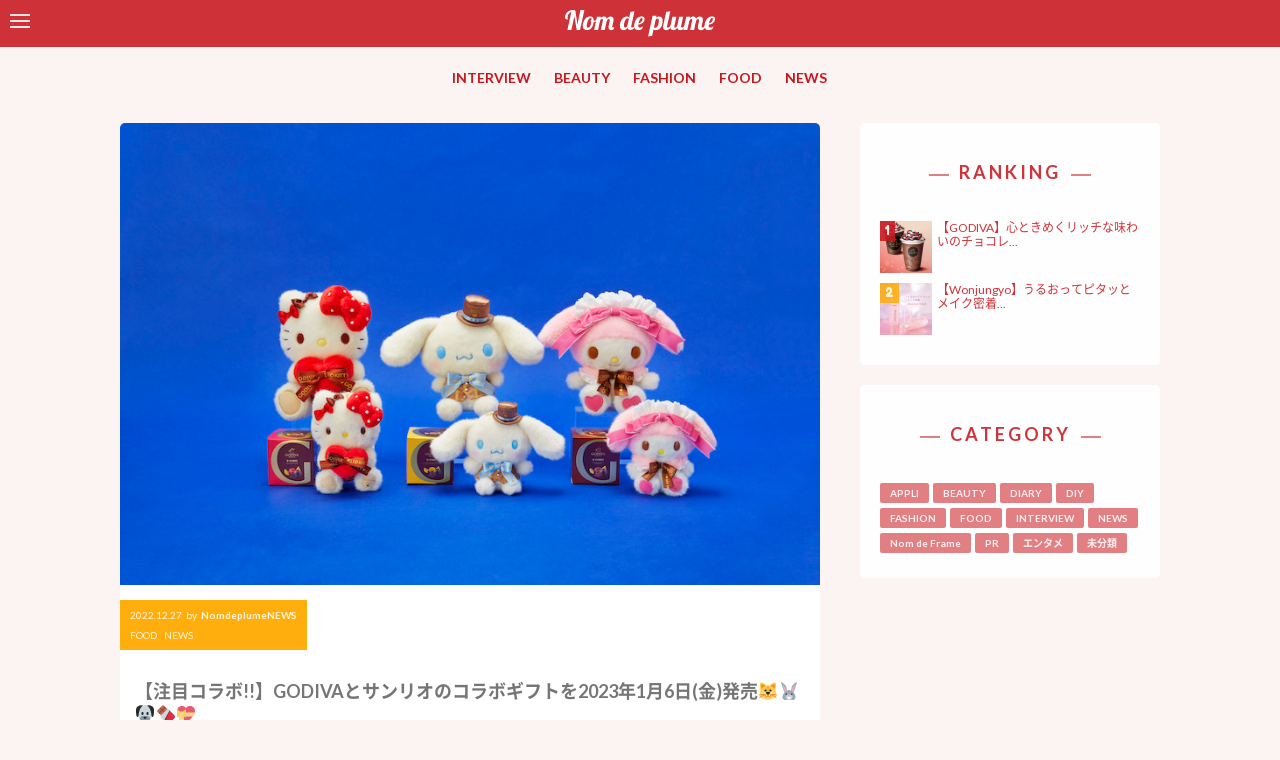

--- FILE ---
content_type: text/html; charset=UTF-8
request_url: https://www.nomdeplume.jp/news/96329
body_size: 14805
content:
<!doctype html>

<!--[if lt IE 7]><html lang="ja" class="no-js lt-ie9 lt-ie8 lt-ie7"><![endif]-->
<!--[if (IE 7)&!(IEMobile)]><html lang="ja" class="no-js lt-ie9 lt-ie8"><![endif]-->
<!--[if (IE 8)&!(IEMobile)]><html lang="ja" class="no-js lt-ie9"><![endif]-->
<!--[if gt IE 8]><!--> <html lang="ja" class="no-js"><!--<![endif]-->

    <head>
        <meta charset="utf-8">

                <meta http-equiv="X-UA-Compatible" content="IE=edge">

                    <title>【注目コラボ!!】GODIVAとサンリオのコラボギフトを2023年1月6日(金)発売🐱🐰🐶🍫💝 | Nom de plume(ノンデプルーム)</title>
        
                <meta name="HandheldFriendly" content="True">
        <meta name="MobileOptimized" content="320">
        <meta name="viewport" content="width=device-width, initial-scale=1"/>

                <link rel="apple-touch-icon" href="https://www.nomdeplume.jp/wp-content/themes/nom%20de%20plume/library/images/apple-touch-icon.png">
        <link rel="icon" href="https://www.nomdeplume.jp/wp-content/themes/nom%20de%20plume/favicon.png">
        <!--[if IE]>
            <link rel="shortcut icon" href="https://www.nomdeplume.jp/wp-content/themes/nom%20de%20plume/favicon.ico">
        <![endif]-->
                <meta name="msapplication-TileColor" content="#f01d4f">
        <meta name="msapplication-TileImage" content="https://www.nomdeplume.jp/wp-content/themes/nom%20de%20plume/library/images/win8-tile-icon.png">
            <meta name="theme-color" content="#121212">

        <link rel="pingback" href="https://www.nomdeplume.jp/xmlrpc.php">

        <script src="https://use.fontawesome.com/96752f7ad3.js"></script>

                <style>
#wpadminbar #wp-admin-bar-wccp_free_top_button .ab-icon:before {
	content: "\f160";
	color: #02CA02;
	top: 3px;
}
#wpadminbar #wp-admin-bar-wccp_free_top_button .ab-icon {
	transform: rotate(45deg);
}
</style>
<link rel='dns-prefetch' href='//fonts.googleapis.com' />
<link rel='dns-prefetch' href='//s.w.org' />
<link rel="alternate" type="application/rss+xml" title="Nom de plume(ノンデプルーム) &raquo; フィード" href="https://www.nomdeplume.jp/feed" />
<link rel="alternate" type="application/rss+xml" title="Nom de plume(ノンデプルーム) &raquo; コメントフィード" href="https://www.nomdeplume.jp/comments/feed" />
<link rel="alternate" type="application/rss+xml" title="Nom de plume(ノンデプルーム) &raquo; 【注目コラボ!!】GODIVAとサンリオのコラボギフトを2023年1月6日(金)発売🐱🐰🐶🍫💝 のコメントのフィード" href="https://www.nomdeplume.jp/news/96329/feed" />
		<script type="text/javascript">
			window._wpemojiSettings = {"baseUrl":"https:\/\/s.w.org\/images\/core\/emoji\/2.2.1\/72x72\/","ext":".png","svgUrl":"https:\/\/s.w.org\/images\/core\/emoji\/2.2.1\/svg\/","svgExt":".svg","source":{"concatemoji":"https:\/\/www.nomdeplume.jp\/wp-includes\/js\/wp-emoji-release.min.js"}};
			!function(a,b,c){function d(a){var b,c,d,e,f=String.fromCharCode;if(!k||!k.fillText)return!1;switch(k.clearRect(0,0,j.width,j.height),k.textBaseline="top",k.font="600 32px Arial",a){case"flag":return k.fillText(f(55356,56826,55356,56819),0,0),!(j.toDataURL().length<3e3)&&(k.clearRect(0,0,j.width,j.height),k.fillText(f(55356,57331,65039,8205,55356,57096),0,0),b=j.toDataURL(),k.clearRect(0,0,j.width,j.height),k.fillText(f(55356,57331,55356,57096),0,0),c=j.toDataURL(),b!==c);case"emoji4":return k.fillText(f(55357,56425,55356,57341,8205,55357,56507),0,0),d=j.toDataURL(),k.clearRect(0,0,j.width,j.height),k.fillText(f(55357,56425,55356,57341,55357,56507),0,0),e=j.toDataURL(),d!==e}return!1}function e(a){var c=b.createElement("script");c.src=a,c.defer=c.type="text/javascript",b.getElementsByTagName("head")[0].appendChild(c)}var f,g,h,i,j=b.createElement("canvas"),k=j.getContext&&j.getContext("2d");for(i=Array("flag","emoji4"),c.supports={everything:!0,everythingExceptFlag:!0},h=0;h<i.length;h++)c.supports[i[h]]=d(i[h]),c.supports.everything=c.supports.everything&&c.supports[i[h]],"flag"!==i[h]&&(c.supports.everythingExceptFlag=c.supports.everythingExceptFlag&&c.supports[i[h]]);c.supports.everythingExceptFlag=c.supports.everythingExceptFlag&&!c.supports.flag,c.DOMReady=!1,c.readyCallback=function(){c.DOMReady=!0},c.supports.everything||(g=function(){c.readyCallback()},b.addEventListener?(b.addEventListener("DOMContentLoaded",g,!1),a.addEventListener("load",g,!1)):(a.attachEvent("onload",g),b.attachEvent("onreadystatechange",function(){"complete"===b.readyState&&c.readyCallback()})),f=c.source||{},f.concatemoji?e(f.concatemoji):f.wpemoji&&f.twemoji&&(e(f.twemoji),e(f.wpemoji)))}(window,document,window._wpemojiSettings);
		</script>
		<style type="text/css">
img.wp-smiley,
img.emoji {
	display: inline !important;
	border: none !important;
	box-shadow: none !important;
	height: 1em !important;
	width: 1em !important;
	margin: 0 .07em !important;
	vertical-align: -0.1em !important;
	background: none !important;
	padding: 0 !important;
}
</style>
<link rel='stylesheet' id='contact-form-7-css'  href='https://www.nomdeplume.jp/wp-content/plugins/contact-form-7/includes/css/styles.css' type='text/css' media='all' />
<link rel='stylesheet' id='nrci_methods-css'  href='https://www.nomdeplume.jp/wp-content/plugins/no-right-click-images-plugin/no-right-click-images.css' type='text/css' media='all' />
<link rel='stylesheet' id='googleFontsLato-css'  href='//fonts.googleapis.com/css?family=Lato%3A300%2C300i%2C400%2C400i%2C700%2C700i%2C900%2C900i' type='text/css' media='all' />
<link rel='stylesheet' id='googleFontsFredoka-css'  href='//fonts.googleapis.com/css?family=Fredoka+One' type='text/css' media='all' />
<link rel='stylesheet' id='wordpress-popular-posts-css'  href='https://www.nomdeplume.jp/wp-content/plugins/wordpress-popular-posts/style/wpp.css' type='text/css' media='all' />
<link rel='stylesheet' id='bones-stylesheet-css'  href='https://www.nomdeplume.jp/wp-content/themes/nom%20de%20plume/library/css/style.css' type='text/css' media='all' />
<!--[if lt IE 9]>
<link rel='stylesheet' id='bones-ie-only-css'  href='https://www.nomdeplume.jp/wp-content/themes/nom%20de%20plume/library/css/ie.css' type='text/css' media='all' />
<![endif]-->
<script type='text/javascript' src='https://www.nomdeplume.jp/wp-includes/js/jquery/jquery.js'></script>
<script type='text/javascript' src='https://www.nomdeplume.jp/wp-includes/js/jquery/jquery-migrate.min.js'></script>
<script type='text/javascript'>
/* <![CDATA[ */
var nrci_opts = {"gesture":"Y","drag":"Y","touch":"Y","admin":"Y"};
/* ]]> */
</script>
<script type='text/javascript' src='https://www.nomdeplume.jp/wp-content/plugins/no-right-click-images-plugin/no-right-click-images.js'></script>
<script type='text/javascript' src='https://www.nomdeplume.jp/wp-content/themes/nom%20de%20plume/library/js/libs/modernizr.custom.min.js'></script>
<link rel='https://api.w.org/' href='https://www.nomdeplume.jp/wp-json/' />
<link rel="canonical" href="https://www.nomdeplume.jp/news/96329" />
<link rel='shortlink' href='https://www.nomdeplume.jp/?p=96329' />
<link rel="alternate" type="application/json+oembed" href="https://www.nomdeplume.jp/wp-json/oembed/1.0/embed?url=https%3A%2F%2Fwww.nomdeplume.jp%2Fnews%2F96329" />
<link rel="alternate" type="text/xml+oembed" href="https://www.nomdeplume.jp/wp-json/oembed/1.0/embed?url=https%3A%2F%2Fwww.nomdeplume.jp%2Fnews%2F96329&#038;format=xml" />
<meta name="p:domain_verify" content="c7d8883c95f0e9b747a6c97110e7b9ca"/><script type="text/javascript">
	window._wp_rp_static_base_url = 'https://wprp.zemanta.com/static/';
	window._wp_rp_wp_ajax_url = "https://www.nomdeplume.jp/wp-admin/admin-ajax.php";
	window._wp_rp_plugin_version = '3.6.4';
	window._wp_rp_post_id = '96329';
	window._wp_rp_num_rel_posts = '3';
	window._wp_rp_thumbnails = true;
	window._wp_rp_post_title = '%E3%80%90%E6%B3%A8%E7%9B%AE%E3%82%B3%E3%83%A9%E3%83%9C%21%21%E3%80%91GODIVA%E3%81%A8%E3%82%B5%E3%83%B3%E3%83%AA%E3%82%AA%E3%81%AE%E3%82%B3%E3%83%A9%E3%83%9C%E3%82%AE%E3%83%95%E3%83%88%E3%82%922023%E5%B9%B41%E6%9C%886%E6%97%A5%28%E9%87%91%29%E7%99%BA%E5%A3%B2%F0%9F%90%B1%F0%9F%90%B0%F0%9F%90%B6%F0%9F%8D%AB%F0%9F%92%9D';
	window._wp_rp_post_tags = ['%E6%96%B0%E4%BD%9C%E3%83%81%E3%83%A7%E3%82%B3', 'godiva', '%E3%82%AD%E3%83%86%E3%82%A3%E3%81%A1%E3%82%83%E3%82%93', '%E3%82%B5%E3%83%B3%E3%83%AA%E3%82%AA', '%E3%82%B7%E3%83%8A%E3%83%A2%E3%83%AD%E3%83%BC%E3%83%AB', '%E3%83%81%E3%83%A7%E3%82%B3', '%E3%83%90%E3%83%AC%E3%83%B3%E3%82%BF%E3%82%A4%E3%83%B3%E3%83%81%E3%83%A7%E3%82%B3', '%E3%83%9E%E3%82%A4%E3%83%A1%E3%83%AD%E3%83%87%E3%82%A3', '%E3%82%AD%E3%83%86%E3%82%A3', '%E3%82%B4%E3%83%87%E3%82%A3%E3%83%90', '%E3%82%B5%E3%83%B3%E3%83%AA%E3%82%AA%E3%82%B3%E3%83%A9%E3%83%9C', '%E3%82%B7%E3%83%8A%E3%83%A2%E3%83%B3', '%E3%83%90%E3%83%AC%E3%83%B3%E3%82%BF%E3%82%A4%E3%83%B3', '%E3%83%9E%E3%82%A4%E3%83%A1%E3%83%AD', 'news', 'food', 'center', '14', '10', 'alt', '18', '13', '17'];
	window._wp_rp_promoted_content = true;
</script>
<link rel="stylesheet" href="https://www.nomdeplume.jp/wp-content/plugins/wordpress-23-related-posts-plugin/static/themes/modern.css?version=3.6.4" />
<style type="text/css">
.related_post_title {
	margin: 0 auto 4rem;
	background: none;
	padding: 0;
	border: none;
}
ul.related_post {
}
ul.related_post li {
}
ul.related_post li a {
}
ul.related_post li img {
}</style>
<script id="wpcp_disable_selection" type="text/javascript">
var image_save_msg='You are not allowed to save images!';
	var no_menu_msg='Context Menu disabled!';
	var smessage = "Content is protected !!";

function disableEnterKey(e)
{
	var elemtype = e.target.tagName;
	
	elemtype = elemtype.toUpperCase();
	
	if (elemtype == "TEXT" || elemtype == "TEXTAREA" || elemtype == "INPUT" || elemtype == "PASSWORD" || elemtype == "SELECT" || elemtype == "OPTION" || elemtype == "EMBED")
	{
		elemtype = 'TEXT';
	}
	
	if (e.ctrlKey){
     var key;
     if(window.event)
          key = window.event.keyCode;     //IE
     else
          key = e.which;     //firefox (97)
    //if (key != 17) alert(key);
     if (elemtype!= 'TEXT' && (key == 97 || key == 65 || key == 67 || key == 99 || key == 88 || key == 120 || key == 26 || key == 85  || key == 86 || key == 83 || key == 43 || key == 73))
     {
		if(wccp_free_iscontenteditable(e)) return true;
		show_wpcp_message('You are not allowed to copy content or view source');
		return false;
     }else
     	return true;
     }
}


/*For contenteditable tags*/
function wccp_free_iscontenteditable(e)
{
	var e = e || window.event; // also there is no e.target property in IE. instead IE uses window.event.srcElement
  	
	var target = e.target || e.srcElement;

	var elemtype = e.target.nodeName;
	
	elemtype = elemtype.toUpperCase();
	
	var iscontenteditable = "false";
		
	if(typeof target.getAttribute!="undefined" ) iscontenteditable = target.getAttribute("contenteditable"); // Return true or false as string
	
	var iscontenteditable2 = false;
	
	if(typeof target.isContentEditable!="undefined" ) iscontenteditable2 = target.isContentEditable; // Return true or false as boolean

	if(target.parentElement.isContentEditable) iscontenteditable2 = true;
	
	if (iscontenteditable == "true" || iscontenteditable2 == true)
	{
		if(typeof target.style!="undefined" ) target.style.cursor = "text";
		
		return true;
	}
}

////////////////////////////////////
function disable_copy(e)
{	
	var e = e || window.event; // also there is no e.target property in IE. instead IE uses window.event.srcElement
	
	var elemtype = e.target.tagName;
	
	elemtype = elemtype.toUpperCase();
	
	if (elemtype == "TEXT" || elemtype == "TEXTAREA" || elemtype == "INPUT" || elemtype == "PASSWORD" || elemtype == "SELECT" || elemtype == "OPTION" || elemtype == "EMBED")
	{
		elemtype = 'TEXT';
	}
	
	if(wccp_free_iscontenteditable(e)) return true;
	
	var isSafari = /Safari/.test(navigator.userAgent) && /Apple Computer/.test(navigator.vendor);
	
	var checker_IMG = '';
	if (elemtype == "IMG" && checker_IMG == 'checked' && e.detail >= 2) {show_wpcp_message(alertMsg_IMG);return false;}
	if (elemtype != "TEXT")
	{
		if (smessage !== "" && e.detail == 2)
			show_wpcp_message(smessage);
		
		if (isSafari)
			return true;
		else
			return false;
	}	
}

//////////////////////////////////////////
function disable_copy_ie()
{
	var e = e || window.event;
	var elemtype = window.event.srcElement.nodeName;
	elemtype = elemtype.toUpperCase();
	if(wccp_free_iscontenteditable(e)) return true;
	if (elemtype == "IMG") {show_wpcp_message(alertMsg_IMG);return false;}
	if (elemtype != "TEXT" && elemtype != "TEXTAREA" && elemtype != "INPUT" && elemtype != "PASSWORD" && elemtype != "SELECT" && elemtype != "OPTION" && elemtype != "EMBED")
	{
		return false;
	}
}	
function reEnable()
{
	return true;
}
document.onkeydown = disableEnterKey;
document.onselectstart = disable_copy_ie;
if(navigator.userAgent.indexOf('MSIE')==-1)
{
	document.onmousedown = disable_copy;
	document.onclick = reEnable;
}
function disableSelection(target)
{
    //For IE This code will work
    if (typeof target.onselectstart!="undefined")
    target.onselectstart = disable_copy_ie;
    
    //For Firefox This code will work
    else if (typeof target.style.MozUserSelect!="undefined")
    {target.style.MozUserSelect="none";}
    
    //All other  (ie: Opera) This code will work
    else
    target.onmousedown=function(){return false}
    target.style.cursor = "default";
}
//Calling the JS function directly just after body load
window.onload = function(){disableSelection(document.body);};

//////////////////special for safari Start////////////////
var onlongtouch;
var timer;
var touchduration = 1000; //length of time we want the user to touch before we do something

var elemtype = "";
function touchstart(e) {
	var e = e || window.event;
  // also there is no e.target property in IE.
  // instead IE uses window.event.srcElement
  	var target = e.target || e.srcElement;
	
	elemtype = window.event.srcElement.nodeName;
	
	elemtype = elemtype.toUpperCase();
	
	if(!wccp_pro_is_passive()) e.preventDefault();
	if (!timer) {
		timer = setTimeout(onlongtouch, touchduration);
	}
}

function touchend() {
    //stops short touches from firing the event
    if (timer) {
        clearTimeout(timer);
        timer = null;
    }
	onlongtouch();
}

onlongtouch = function(e) { //this will clear the current selection if anything selected
	
	if (elemtype != "TEXT" && elemtype != "TEXTAREA" && elemtype != "INPUT" && elemtype != "PASSWORD" && elemtype != "SELECT" && elemtype != "EMBED" && elemtype != "OPTION")	
	{
		if (window.getSelection) {
			if (window.getSelection().empty) {  // Chrome
			window.getSelection().empty();
			} else if (window.getSelection().removeAllRanges) {  // Firefox
			window.getSelection().removeAllRanges();
			}
		} else if (document.selection) {  // IE?
			document.selection.empty();
		}
		return false;
	}
};

document.addEventListener("DOMContentLoaded", function(event) { 
    window.addEventListener("touchstart", touchstart, false);
    window.addEventListener("touchend", touchend, false);
});

function wccp_pro_is_passive() {

  var cold = false,
  hike = function() {};

  try {
	  const object1 = {};
  var aid = Object.defineProperty(object1, 'passive', {
  get() {cold = true}
  });
  window.addEventListener('test', hike, aid);
  window.removeEventListener('test', hike, aid);
  } catch (e) {}

  return cold;
}
/*special for safari End*/
</script>
<script id="wpcp_disable_Right_Click" type="text/javascript">
document.ondragstart = function() { return false;}
	function nocontext(e) {
	   return false;
	}
	document.oncontextmenu = nocontext;
</script>
<style>
.unselectable
{
-moz-user-select:none;
-webkit-user-select:none;
cursor: default;
}
html
{
-webkit-touch-callout: none;
-webkit-user-select: none;
-khtml-user-select: none;
-moz-user-select: none;
-ms-user-select: none;
user-select: none;
-webkit-tap-highlight-color: rgba(0,0,0,0);
}
</style>
<script id="wpcp_css_disable_selection" type="text/javascript">
var e = document.getElementsByTagName('body')[0];
if(e)
{
	e.setAttribute('unselectable',on);
}
</script>
				<!-- WordPress Popular Posts v3.3.4 -->
				<script type="text/javascript">

					var sampling_active = 0;
					var sampling_rate   = 100;
					var do_request = false;

					if ( !sampling_active ) {
						do_request = true;
					} else {
						var num = Math.floor(Math.random() * sampling_rate) + 1;
						do_request = ( 1 === num );
					}

					if ( do_request ) {

						/* Create XMLHttpRequest object and set variables */
						var xhr = ( window.XMLHttpRequest )
						  ? new XMLHttpRequest()
						  : new ActiveXObject( "Microsoft.XMLHTTP" ),
						url = 'https://www.nomdeplume.jp/wp-admin/admin-ajax.php',
						params = 'action=update_views_ajax&token=7b79db10cf&wpp_id=96329';
						/* Set request method and target URL */
						xhr.open( "POST", url, true );
						/* Set request header */
						xhr.setRequestHeader( "Content-type", "application/x-www-form-urlencoded" );
						/* Hook into onreadystatechange */
						xhr.onreadystatechange = function() {
							if ( 4 === xhr.readyState && 200 === xhr.status ) {
								if ( window.console && window.console.log ) {
									window.console.log( xhr.responseText );
								}
							}
						};
						/* Send request */
						xhr.send( params );

					}

				</script>
				<!-- End WordPress Popular Posts v3.3.4 -->
				<style type="text/css" id="custom-background-css">
body.custom-background { background-color: #fcf3f3; }
</style>
<link rel="icon" href="https://www.nomdeplume.jp/wp-content/uploads/2017/05/cropped-fb8870748e3cdc672d5b5c7c8e41f0bf-32x32.png" sizes="32x32" />
<link rel="icon" href="https://www.nomdeplume.jp/wp-content/uploads/2017/05/cropped-fb8870748e3cdc672d5b5c7c8e41f0bf-192x192.png" sizes="192x192" />
<link rel="apple-touch-icon-precomposed" href="https://www.nomdeplume.jp/wp-content/uploads/2017/05/cropped-fb8870748e3cdc672d5b5c7c8e41f0bf-180x180.png" />
<meta name="msapplication-TileImage" content="https://www.nomdeplume.jp/wp-content/uploads/2017/05/cropped-fb8870748e3cdc672d5b5c7c8e41f0bf-270x270.png" />
        
                <script>
          (function(i,s,o,g,r,a,m){i['GoogleAnalyticsObject']=r;i[r]=i[r]||function(){
          (i[r].q=i[r].q||[]).push(arguments)},i[r].l=1*new Date();a=s.createElement(o),
          m=s.getElementsByTagName(o)[0];a.async=1;a.src=g;m.parentNode.insertBefore(a,m)
          })(window,document,'script','https://www.google-analytics.com/analytics.js','ga');

          ga('create', 'UA-42582334-5', 'auto');
          ga('send', 'pageview');

        </script>
        
        <!--OGP開始-->
        <meta property="fb:admins" content="654890591211413" />
        <meta property="og:locale" content="ja_JP">
                            <meta property="og:type" content="article">
                    <meta property="og:description" content="サンリオは、 ベルギーの高級チョコレートブランド、 ゴディバとコラボレーションした ハローキティ&amp;GODIVA、 マイメロディ&amp;GODIVA、 シナモロール&amp;GODIVA を1月6日(金)より 全...  ">
                    <meta property="twitter:text:description" content="サンリオは、 ベルギーの高級チョコレートブランド、 ゴディバとコラボレーションした ハローキティ&amp;GODIVA、 マイメロディ&amp;GODIVA、 シナモロール&amp;GODIVA を1月6日(金)より 全...  ">
                                        <meta property="og:title" content="【注目コラボ!!】GODIVAとサンリオのコラボギフトを2023年1月6日(金)発売🐱🐰🐶🍫💝 | Nom de plume(ノンデプルーム)">
                    <meta property="og:url" content="https://www.nomdeplume.jp/news/96329">
                    <meta property="twitter:title" content="【注目コラボ!!】GODIVAとサンリオのコラボギフトを2023年1月6日(金)発売🐱🐰🐶🍫💝 | Nom de plume(ノンデプルーム)">
                    <meta property="twitter:url" content="https://www.nomdeplume.jp/news/96329">
                    <meta property="og:site_name" content="Nom de plume(ノンデプルーム)">
            <meta property="og:image" content="https://www.nomdeplume.jp/wp-content/uploads/2022/12/ee56fb6ddbf8ae565f313a03cf05631a.jpg">
            <meta name="twitter:card" content="summary_large_image">
            <meta name="twitter:site" content="@Nomde_official">
        <!--OGP完了-->
<!-- Global site tag (gtag.js) - Google Analytics -->
<script async src="https://www.googletagmanager.com/gtag/js?id=G-ZSY5GRJ82Q"></script>
<script>
  window.dataLayer = window.dataLayer || [];
  function gtag(){dataLayer.push(arguments);}
  gtag('js', new Date());

  gtag('config', 'G-ZSY5GRJ82Q');
</script>

<!-- Google tag (gtag.js) -->
<script async src="https://www.googletagmanager.com/gtag/js?id=G-34HLTEKE3N"></script>
<script>
  window.dataLayer = window.dataLayer || [];
  function gtag(){dataLayer.push(arguments);}
  gtag('js', new Date());

  gtag('config', 'G-34HLTEKE3N');
</script>

    </head>


    <body class="post-template-default single single-post postid-96329 single-format-standard custom-background unselectable" itemscope itemtype="http://schema.org/WebPage">
                                        

<div id="sidebar">

    <div id="sidebar-wrapper" class="sidebar-wrapper">

        <form role="search" method="get" id="searchform" class="searchform" action="https://www.nomdeplume.jp/">
    <div class="search-wrap">
        <div class="left">
            <label for="s" class="screen-reader-text">
            <input type="search" id="s" name="s" value="" />
            </label>
        </div>
        <div class="right">
            <button type="submit" id="searchsubmit" ><i class="fa fa-search" aria-hidden="true"></i></button>
        </div>
    </div>
</form>
        <h4 class="side-title">MENU</h4>
        <nav role="navigation">
            <div class="slide-links cf"><ul id="menu-slide_navi01" class="menu"><li id="menu-item-70390" class="menu-item menu-item-type-taxonomy menu-item-object-category menu-item-70390"><a href="https://www.nomdeplume.jp/category/interview">INTERVIEW</a></li>
<li id="menu-item-2150" class="menu-item menu-item-type-taxonomy menu-item-object-category menu-item-2150"><a href="https://www.nomdeplume.jp/category/beauty">BEAUTY</a></li>
<li id="menu-item-2151" class="menu-item menu-item-type-taxonomy menu-item-object-category menu-item-2151"><a href="https://www.nomdeplume.jp/category/fashion">FASHION</a></li>
<li id="menu-item-2168" class="menu-item menu-item-type-taxonomy menu-item-object-category current-post-ancestor current-menu-parent current-post-parent menu-item-2168"><a href="https://www.nomdeplume.jp/category/food">FOOD</a></li>
<li id="menu-item-2153" class="menu-item menu-item-type-taxonomy menu-item-object-category current-post-ancestor current-menu-parent current-post-parent menu-item-2153"><a href="https://www.nomdeplume.jp/category/news">NEWS</a></li>
<li id="menu-item-2167" class="menu-item menu-item-type-taxonomy menu-item-object-category menu-item-2167"><a href="https://www.nomdeplume.jp/category/appli">APPLI</a></li>
</ul></div>        </nav>

        <h4 class="side-title">WRITER</h4>
        <ul class="writer-list">
                    <li class="writer-profile">
            <figure class="eyecatch author_image">
                <a href="/?author=16">
                <img alt='' src='http://www.nomdeplume.jp/wp-content/uploads/2020/04/NOMDE_LOGO_icon-1-300x300.jpg' srcset='http://www.nomdeplume.jp/wp-content/uploads/2020/04/NOMDE_LOGO_icon-1-600x600.jpg 2x' class='avatar avatar-300 photo' height='300' width='300' />                </a>
            </figure>
            <div class="profile">
                <div class="icon-field">
                                                </div>
                <h4>
                    <a href="/?author=16">
                        NomdeplumeNEWS                    </a>
                </h4>

                <div class="nickname">NomdeplumeNEWS</div>
            </div>
        </li>
                    <li class="writer-profile">
            <figure class="eyecatch author_image">
                <a href="/?author=277">
                <img alt='' src='http://www.nomdeplume.jp/wp-content/uploads/2021/04/avatar_user_277_1618287356.jpg' srcset='http://www.nomdeplume.jp/wp-content/uploads/2021/04/avatar_user_277_1618287356.jpg 2x' class='avatar avatar-300 photo' height='300' width='300' />                </a>
            </figure>
            <div class="profile">
                <div class="icon-field">
                                                </div>
                <h4>
                    <a href="/?author=277">
                        Nomdeplume公式ライター                    </a>
                </h4>

                <div class="nickname">Nomdeplume公式ライター</div>
            </div>
        </li>
                    <li class="writer-profile">
            <figure class="eyecatch author_image">
                <a href="/?author=276">
                <img alt='' src='http://www.nomdeplume.jp/wp-content/uploads/2020/04/rogo2-300x300.jpg' srcset='http://www.nomdeplume.jp/wp-content/uploads/2020/04/rogo2-600x600.jpg 2x' class='avatar avatar-300 photo' height='300' width='300' />                </a>
            </figure>
            <div class="profile">
                <div class="icon-field">
                                                </div>
                <h4>
                    <a href="/?author=276">
                        Nomdeplume編集部                    </a>
                </h4>

                <div class="nickname">Nomdeplume編集部</div>
            </div>
        </li>
                    <li class="writer-profile">
            <figure class="eyecatch author_image">
                <a href="/?author=267">
                <img alt='' src='http://www.nomdeplume.jp/wp-content/uploads/2019/05/5b7b3810-a6d5-4634-bf04-314eb3460992-300x300.jpeg' srcset='http://www.nomdeplume.jp/wp-content/uploads/2019/05/5b7b3810-a6d5-4634-bf04-314eb3460992-600x600.jpeg 2x' class='avatar avatar-300 photo' height='300' width='300' />                </a>
            </figure>
            <div class="profile">
                <div class="icon-field">
                                        <span class="rank-girls"><i class="fa fa-star-o" aria-hidden="true"></i> Nom de plume Girls</span>
                                    </div>
                <h4>
                    <a href="/?author=267">
                        ®️ea                    </a>
                </h4>

                <div class="nickname">®️ea</div>
            </div>
        </li>
                    <li class="writer-profile">
            <figure class="eyecatch author_image">
                <a href="/?author=320">
                <img alt='' src='https://www.nomdeplume.jp/wp-content/uploads/2022/02/e923cc1b5814d01cc62a09064b5f23ba-300x300.jpg' srcset='https://www.nomdeplume.jp/wp-content/uploads/2022/02/e923cc1b5814d01cc62a09064b5f23ba.jpg 2x' class='avatar avatar-300 photo' height='300' width='300' />                </a>
            </figure>
            <div class="profile">
                <div class="icon-field">
                                                </div>
                <h4>
                    <a href="/?author=320">
                        y.takayama(Nomdeplume編集部)                    </a>
                </h4>

                <div class="nickname">y.takayama(Nomdeplume編集部)</div>
            </div>
        </li>
                    <li class="writer-profile">
            <figure class="eyecatch author_image">
                <a href="/?author=246">
                <img alt='' src='http://www.nomdeplume.jp/wp-content/uploads/2018/12/avatar_user_246_1544438813-300x300.jpeg' srcset='http://www.nomdeplume.jp/wp-content/uploads/2018/12/avatar_user_246_1544438813-600x600.jpeg 2x' class='avatar avatar-300 photo' height='300' width='300' />                </a>
            </figure>
            <div class="profile">
                <div class="icon-field">
                                        <span class="rank-girls"><i class="fa fa-star-o" aria-hidden="true"></i> Nom de plume Girls</span>
                                    </div>
                <h4>
                    <a href="/?author=246">
                        ZhiZi                    </a>
                </h4>

                <div class="nickname">ZhiZi</div>
            </div>
        </li>
    </ul>

    <a href="/writer/" class="btn pink-btn">MORE</a>


    </div>

</div>
        <div id="container">

            <header class="header" role="banner" itemscope itemtype="http://schema.org/WPHeader">

                <div id="inner-header" class="wrap cf">
                <div id="navbar">
                    <!--
                    #navbar is positioned fixed.

                    It does not matter what kind of element #toggle-sidebar is.
                    -->

                    <div id="toggle-sidebar">
                        <span></span>
                        <span></span>
                        <span></span>
                    </div>
                </div>

                                        <a href="https://www.nomdeplume.jp" rel="nofollow">
                        <img class="logo" src="https://www.nomdeplume.jp/wp-content/themes/nom%20de%20plume/library/images/new_logo_white.svg" alt="Nom de plume(ノンデプルーム)">
                    </a>

                                        


                </div>
                <nav role="navigation" itemscope itemtype="http://schema.org/SiteNavigationElement">
                    <ul id="menu-main-navi" class="nav top-nav cf"><li id="menu-item-66700" class="menu-item menu-item-type-taxonomy menu-item-object-category menu-item-66700"><a href="https://www.nomdeplume.jp/category/interview">INTERVIEW</a></li>
<li id="menu-item-2120" class="menu-item menu-item-type-taxonomy menu-item-object-category menu-item-2120"><a href="https://www.nomdeplume.jp/category/beauty">BEAUTY</a></li>
<li id="menu-item-2121" class="menu-item menu-item-type-taxonomy menu-item-object-category menu-item-2121"><a href="https://www.nomdeplume.jp/category/fashion">FASHION</a></li>
<li id="menu-item-2166" class="menu-item menu-item-type-taxonomy menu-item-object-category current-post-ancestor current-menu-parent current-post-parent menu-item-2166"><a href="https://www.nomdeplume.jp/category/food">FOOD</a></li>
<li id="menu-item-2164" class="menu-item menu-item-type-taxonomy menu-item-object-category current-post-ancestor current-menu-parent current-post-parent menu-item-2164"><a href="https://www.nomdeplume.jp/category/news">NEWS</a></li>
</ul>
                </nav>

            </header>

			<div id="content">

				<div id="inner-content" class="wrap cf">

					<main id="main" class="cf" role="main" itemscope itemprop="mainContentOfPage" itemtype="http://schema.org/Blog">

						
							
              
              <article id="post-96329" class="cf post-96329 post type-post status-publish format-standard has-post-thumbnail hentry category-food category-news tag-godiva tag-3256 tag-2905 tag-2565 tag-214 tag-9637 tag-2526 tag-9110 tag-288 tag-185 tag-4977 tag-215 tag-271 tag-9968" role="article" itemscope itemprop="blogPost" itemtype="http://schema.org/BlogPosting">
                <sectiion class="eyecatch-area">
                                                          <figure>
                      <img src="https://www.nomdeplume.jp/wp-content/uploads/2022/12/ee56fb6ddbf8ae565f313a03cf05631a.jpg" alt="【注目コラボ!!】GODIVAとサンリオのコラボギフトを2023年1月6日(金)発売🐱🐰🐶🍫💝">
                    </figure>
                                  </sectiion>
                <header class="article-header entry-header">

                  <div class="meta-info">
                     <time class="updated entry-time" datetime="2022-12-27" itemprop="datePublished">2022.12.27</time> <span class="by">by</span> <span class="entry-author author" itemprop="author" itemscope itemptype="http://schema.org/Person">NomdeplumeNEWS</span>                    <ul class="post-categories">
	<li><a href="https://www.nomdeplume.jp/category/food" rel="category tag">FOOD</a></li>
	<li><a href="https://www.nomdeplume.jp/category/news" rel="category tag">NEWS</a></li></ul>                  </div>

                  <h1 class="entry-title single-title" itemprop="headline" rel="bookmark">【注目コラボ!!】GODIVAとサンリオのコラボギフトを2023年1月6日(金)発売🐱🐰🐶🍫💝</h1>

                  <div class="exp"><p>サンリオは、 ベルギーの高級チョコレートブランド、 ゴディバとコラボレーションした ハローキティ&amp;GODIVA、 マイメロディ&amp;GODIVA、 シナモロール&amp;GODIVA を1月6日(金)より 全&#8230;  <a class="excerpt-read-more" href="https://www.nomdeplume.jp/news/96329" title="Read 【注目コラボ!!】GODIVAとサンリオのコラボギフトを2023年1月6日(金)発売🐱🐰🐶🍫💝"></a></p>
</div>
                  <div class="share-area">
	<p>SHARE THIS PAGE</p>
	<ul>
		<li class="tw">
			<a href="http://twitter.com/share?url=http://www.nomdeplume.jp/news/96329&text=Nom de plume(ノンデプルーム)  【注目コラボ!!】GODIVAとサンリオのコラボギフトを2023年1月6日(金)発売🐱🐰🐶🍫💝%20%7c%20Nom de plume(ノンデプルーム)" target="_blank">
			<i class="fa fa-twitter" aria-hidden="true"></i>
			</a>
		</li>
		<li class="fb">
			<a title="facebookでシェアする" href="http://www.facebook.com/sharer.php?u=http://www.nomdeplume.jp/news/96329&t=Nom de plume(ノンデプルーム)  【注目コラボ!!】GODIVAとサンリオのコラボギフトを2023年1月6日(金)発売🐱🐰🐶🍫💝" target="_blank">
			<i class="fa fa-facebook" aria-hidden="true"></i>
			</a>
		</li>
	</ul>
</div>                </header> 
                <section class="entry-content cf" itemprop="articleBody">
                  <p style="text-align: center;">サンリオは、<br />
ベルギーの高級チョコレートブランド、<br />
ゴディバとコラボレーションした<br />
<span style="color: #ff9900;"><strong>ハローキティ&amp;GODIVA、</strong></span><br />
<strong><span style="color: #ff99cc;">マイメロディ&amp;GODIVA、</span></strong><br />
<strong><span style="color: #00ccff;">シナモロール&amp;GODIVA</span></strong><br />
を1月6日(金)より<br />
全国のサンリオショップ、<br />
百貨店のサンリオコーナー、<br />
サンリオオンラインショップ限定で、<br />
発売するよ🐱🐰🐶🍫💝</p>
<p style="text-align: center;">ゴディバとのコラボレーションギフトは<br />
今回で12回目✨</p>
<p style="text-align: center;">今回も高級感と特別感のある、<br />
バレンタインのギフトに<br />
ぴったりなシリーズだよ🎁</p>
<p style="text-align: center;"><img class="aligncenter size-full wp-image-96343" src="https://www.nomdeplume.jp/wp-content/uploads/2022/12/ee56fb6ddbf8ae565f313a03cf05631a.jpg" alt="" width="800" height="528" srcset="https://www.nomdeplume.jp/wp-content/uploads/2022/12/ee56fb6ddbf8ae565f313a03cf05631a.jpg 800w, https://www.nomdeplume.jp/wp-content/uploads/2022/12/ee56fb6ddbf8ae565f313a03cf05631a-300x198.jpg 300w, https://www.nomdeplume.jp/wp-content/uploads/2022/12/ee56fb6ddbf8ae565f313a03cf05631a-768x507.jpg 768w" sizes="(max-width: 800px) 100vw, 800px" /></p>
<h2 style="text-align: center;"><u>大好評につき今年で12回目となる<br />
コラボのスペシャルギフトが登場</u></h2>
<p style="text-align: center;">GODIVAとハローキティの<br />
コラボレーションは<br />
今年で12回目と<br />
毎年好評のギフトシリーズだよ💝</p>
<p style="text-align: center;">ハローキティとマイメロディに加え、<br />
2023年コラボには<br />
新しくシナモロールが登場🐶</p>
<p style="text-align: center;">ちょこんと座ったキャラクター達は<br />
それぞれおめかしをしていて、<br />
ハローキティはパール付きのリボン、<br />
マイメロディはレースの大きなヘッドドレス、<br />
シナモロールはハットで<br />
可愛く着飾っているよ💘</p>
<p style="text-align: center;">ハローキティとマイメロディの足裏、<br />
シナモロールのハット部分には<br />
「GODIVA 2023」の年号入り🎍✨</p>
<p style="text-align: center;">このスペシャルギフトシリーズは、<br />
毎年コレクションされている方はもちろん、<br />
大切な方や友達への<br />
バレンタインのギフトとしても、<br />
さらには2023年という<br />
新しい年を頑張るための、<br />
自分へのギフトにも最適🎁</p>
<p style="text-align: center;"><img class="aligncenter size-medium wp-image-96339" src="https://www.nomdeplume.jp/wp-content/uploads/2022/12/sub10-5-300x300.jpg" alt="" width="300" height="300" srcset="https://www.nomdeplume.jp/wp-content/uploads/2022/12/sub10-5-300x300.jpg 300w, https://www.nomdeplume.jp/wp-content/uploads/2022/12/sub10-5-150x150.jpg 150w, https://www.nomdeplume.jp/wp-content/uploads/2022/12/sub10-5-768x768.jpg 768w, https://www.nomdeplume.jp/wp-content/uploads/2022/12/sub10-5-125x125.jpg 125w, https://www.nomdeplume.jp/wp-content/uploads/2022/12/sub10-5.jpg 800w" sizes="(max-width: 300px) 100vw, 300px" /></p>
<h6 style="text-align: center;"><strong>&lt;商品概要&gt;</strong><br />
商品名：「ハローキティ&amp;GODIVA」、<br />
「マイメロディ&amp;GODIVA」、<br />
「シナモロール＆GODIVA」<br />
サンリオ公式サイト内グッズページ<br />
<a href="https://www.sanrio.co.jp/news/goods/mx-godiva-202301/" target="_blank" rel="nofollow ugc noopener">https://www.sanrio.co.jp/news/goods/mx-godiva-202301/</a><br />
発売日：2023年1月6日（金）</h6>
<h6 style="text-align: center;">販売ルート<br />
◇サンリオ直営店・百貨店のサンリオコーナー他<br />
（※一部取扱いの無い店舗もございます。）<br />
◇サンリオオンラインショップ<br />
本店<br />
<a href="https://shop.sanrio.co.jp/" target="_blank" rel="nofollow ugc noopener">https://shop.sanrio.co.jp/</a><br />
楽天市場店<br />
<a href="https://www.rakuten.co.jp/sanrio/" target="_blank" rel="nofollow ugc noopener">https://www.rakuten.co.jp/sanrio/</a><br />
PayPayモール店<br />
<a href="https://paypaymall.yahoo.co.jp/store/sanrio/top/" target="_blank" rel="nofollow ugc noopener">https://paypaymall.yahoo.co.jp/store/sanrio/top/</a></h6>
<h2 style="text-align: center;">商品紹介</h2>
<h3 style="text-align: center;"><u><strong>◇ハローキティ&amp;GODIVA 2023</strong></u></h3>
<h6 style="text-align: center;">GODIVA G キューブ ミルク 5粒入</h6>
<h4 style="text-align: center;"><u><strong>ハローキティ ドール&amp;GODIVA 2023<br />
6,600円</strong></u></h4>
<h6 style="text-align: center;">ぬいぐるみサイズ：縦 17×横 13×奥行 11㎝程度</h6>
<p style="text-align: center;"><img class="aligncenter size-medium wp-image-96330" src="https://www.nomdeplume.jp/wp-content/uploads/2022/12/sub1-26-300x300.jpg" alt="" width="300" height="300" srcset="https://www.nomdeplume.jp/wp-content/uploads/2022/12/sub1-26-300x300.jpg 300w, https://www.nomdeplume.jp/wp-content/uploads/2022/12/sub1-26-150x150.jpg 150w, https://www.nomdeplume.jp/wp-content/uploads/2022/12/sub1-26-768x768.jpg 768w, https://www.nomdeplume.jp/wp-content/uploads/2022/12/sub1-26-125x125.jpg 125w, https://www.nomdeplume.jp/wp-content/uploads/2022/12/sub1-26.jpg 800w" sizes="(max-width: 300px) 100vw, 300px" /></p>
<p style="text-align: center;"><img class="aligncenter size-medium wp-image-96332" src="https://www.nomdeplume.jp/wp-content/uploads/2022/12/sub3-20-300x300.jpg" alt="" width="300" height="300" srcset="https://www.nomdeplume.jp/wp-content/uploads/2022/12/sub3-20-300x300.jpg 300w, https://www.nomdeplume.jp/wp-content/uploads/2022/12/sub3-20-150x150.jpg 150w, https://www.nomdeplume.jp/wp-content/uploads/2022/12/sub3-20-768x768.jpg 768w, https://www.nomdeplume.jp/wp-content/uploads/2022/12/sub3-20-125x125.jpg 125w, https://www.nomdeplume.jp/wp-content/uploads/2022/12/sub3-20.jpg 800w" sizes="(max-width: 300px) 100vw, 300px" /></p>
<h4 style="text-align: center;"><u><strong>ハローキティ マスコットホルダー&amp;GODIVA 2023<br />
4,950円</strong></u></h4>
<h6 style="text-align: center;">マスコットサイズ：縦 14×横 10×奥行 8㎝程度</h6>
<img class="aligncenter size-medium wp-image-96340" src="https://www.nomdeplume.jp/wp-content/uploads/2022/12/sub11-3-300x300.jpg" alt="" width="300" height="300" srcset="https://www.nomdeplume.jp/wp-content/uploads/2022/12/sub11-3-300x300.jpg 300w, https://www.nomdeplume.jp/wp-content/uploads/2022/12/sub11-3-150x150.jpg 150w, https://www.nomdeplume.jp/wp-content/uploads/2022/12/sub11-3-768x768.jpg 768w, https://www.nomdeplume.jp/wp-content/uploads/2022/12/sub11-3-125x125.jpg 125w, https://www.nomdeplume.jp/wp-content/uploads/2022/12/sub11-3.jpg 800w" sizes="(max-width: 300px) 100vw, 300px" />
<p style="text-align: center;"><img class="aligncenter size-medium wp-image-96338" src="https://www.nomdeplume.jp/wp-content/uploads/2022/12/sub9-5-300x300.jpg" alt="" width="300" height="300" srcset="https://www.nomdeplume.jp/wp-content/uploads/2022/12/sub9-5-300x300.jpg 300w, https://www.nomdeplume.jp/wp-content/uploads/2022/12/sub9-5-150x150.jpg 150w, https://www.nomdeplume.jp/wp-content/uploads/2022/12/sub9-5-768x768.jpg 768w, https://www.nomdeplume.jp/wp-content/uploads/2022/12/sub9-5-125x125.jpg 125w, https://www.nomdeplume.jp/wp-content/uploads/2022/12/sub9-5.jpg 800w" sizes="(max-width: 300px) 100vw, 300px" /></p>
<h3 style="text-align: center;"><u><strong>◇マイメロディ&amp;GODIVA 2023 </strong></u></h3>
<h6 style="text-align: center;">GODIVA G キューブ ミルクヘーゼルナッツ 5粒入</h6>
<h4 style="text-align: center;"><u><strong>マイメロディ ドール&amp;GODIVA 2023 6,600円</strong></u></h4>
<h6 style="text-align: center;">ぬいぐるみサイズ：縦 18×横 18×奥行 11㎝程度</h6>
<p style="text-align: center;"><img class="aligncenter size-medium wp-image-96336" src="https://www.nomdeplume.jp/wp-content/uploads/2022/12/sub7-11-300x300.jpg" alt="" width="300" height="300" srcset="https://www.nomdeplume.jp/wp-content/uploads/2022/12/sub7-11-300x300.jpg 300w, https://www.nomdeplume.jp/wp-content/uploads/2022/12/sub7-11-150x150.jpg 150w, https://www.nomdeplume.jp/wp-content/uploads/2022/12/sub7-11-768x768.jpg 768w, https://www.nomdeplume.jp/wp-content/uploads/2022/12/sub7-11-125x125.jpg 125w, https://www.nomdeplume.jp/wp-content/uploads/2022/12/sub7-11.jpg 800w" sizes="(max-width: 300px) 100vw, 300px" /></p>
<p style="text-align: center;"><img class="aligncenter size-medium wp-image-96335" src="https://www.nomdeplume.jp/wp-content/uploads/2022/12/sub6-14-300x300.jpg" alt="" width="300" height="300" srcset="https://www.nomdeplume.jp/wp-content/uploads/2022/12/sub6-14-300x300.jpg 300w, https://www.nomdeplume.jp/wp-content/uploads/2022/12/sub6-14-150x150.jpg 150w, https://www.nomdeplume.jp/wp-content/uploads/2022/12/sub6-14-768x768.jpg 768w, https://www.nomdeplume.jp/wp-content/uploads/2022/12/sub6-14-125x125.jpg 125w, https://www.nomdeplume.jp/wp-content/uploads/2022/12/sub6-14.jpg 800w" sizes="(max-width: 300px) 100vw, 300px" /></p>
<h4 style="text-align: center;"><u><strong>マイメロディ マスコットホルダー&amp;GODIVA 2023<br />
4,950円</strong></u></h4>
<h6 style="text-align: center;">マスコットサイズ：縦 13×横 14×奥行 7.5㎝程度</h6>
<p style="text-align: center;"><img class="aligncenter size-medium wp-image-96341" src="https://www.nomdeplume.jp/wp-content/uploads/2022/12/sub12-5-300x300.jpg" alt="" width="300" height="300" srcset="https://www.nomdeplume.jp/wp-content/uploads/2022/12/sub12-5-300x300.jpg 300w, https://www.nomdeplume.jp/wp-content/uploads/2022/12/sub12-5-150x150.jpg 150w, https://www.nomdeplume.jp/wp-content/uploads/2022/12/sub12-5-768x768.jpg 768w, https://www.nomdeplume.jp/wp-content/uploads/2022/12/sub12-5-125x125.jpg 125w, https://www.nomdeplume.jp/wp-content/uploads/2022/12/sub12-5.jpg 800w" sizes="(max-width: 300px) 100vw, 300px" /></p>
<p style="text-align: center;"><img class="aligncenter size-medium wp-image-96337" src="https://www.nomdeplume.jp/wp-content/uploads/2022/12/sub8-9-300x300.jpg" alt="" width="300" height="300" srcset="https://www.nomdeplume.jp/wp-content/uploads/2022/12/sub8-9-300x300.jpg 300w, https://www.nomdeplume.jp/wp-content/uploads/2022/12/sub8-9-150x150.jpg 150w, https://www.nomdeplume.jp/wp-content/uploads/2022/12/sub8-9-768x768.jpg 768w, https://www.nomdeplume.jp/wp-content/uploads/2022/12/sub8-9-125x125.jpg 125w, https://www.nomdeplume.jp/wp-content/uploads/2022/12/sub8-9.jpg 800w" sizes="(max-width: 300px) 100vw, 300px" /></p>
<h3 style="text-align: center;"><u><strong>◇シナモロール&amp;GODIVA 2023</strong></u></h3>
<h6 style="text-align: center;">GODIVA G キューブ ミルクソルテッドキャラメル 5粒入</h6>
<p style="text-align: center;"><img class="aligncenter size-medium wp-image-96342" src="https://www.nomdeplume.jp/wp-content/uploads/2022/12/sub13-3-300x300.jpg" alt="" width="300" height="300" srcset="https://www.nomdeplume.jp/wp-content/uploads/2022/12/sub13-3-300x300.jpg 300w, https://www.nomdeplume.jp/wp-content/uploads/2022/12/sub13-3-150x150.jpg 150w, https://www.nomdeplume.jp/wp-content/uploads/2022/12/sub13-3-768x768.jpg 768w, https://www.nomdeplume.jp/wp-content/uploads/2022/12/sub13-3-125x125.jpg 125w, https://www.nomdeplume.jp/wp-content/uploads/2022/12/sub13-3.jpg 800w" sizes="(max-width: 300px) 100vw, 300px" /></p>
<p style="text-align: center;"><img class="aligncenter size-medium wp-image-96334" src="https://www.nomdeplume.jp/wp-content/uploads/2022/12/sub5-23-300x300.jpg" alt="" width="300" height="300" srcset="https://www.nomdeplume.jp/wp-content/uploads/2022/12/sub5-23-300x300.jpg 300w, https://www.nomdeplume.jp/wp-content/uploads/2022/12/sub5-23-150x150.jpg 150w, https://www.nomdeplume.jp/wp-content/uploads/2022/12/sub5-23-768x768.jpg 768w, https://www.nomdeplume.jp/wp-content/uploads/2022/12/sub5-23-125x125.jpg 125w, https://www.nomdeplume.jp/wp-content/uploads/2022/12/sub5-23.jpg 800w" sizes="(max-width: 300px) 100vw, 300px" /></p>
<h4 style="text-align: center;"><u><strong>シナモロール マスコットホルダー&amp;GODIVA 2023<br />
4,950円</strong></u></h4>
<h6 style="text-align: center;">マスコットサイズ：縦 12×横 18×奥行 8㎝程度</h6>
<p style="text-align: center;"><img class="aligncenter size-medium wp-image-96333" src="https://www.nomdeplume.jp/wp-content/uploads/2022/12/sub4-22-300x300.jpg" alt="" width="300" height="300" srcset="https://www.nomdeplume.jp/wp-content/uploads/2022/12/sub4-22-300x300.jpg 300w, https://www.nomdeplume.jp/wp-content/uploads/2022/12/sub4-22-150x150.jpg 150w, https://www.nomdeplume.jp/wp-content/uploads/2022/12/sub4-22-768x768.jpg 768w, https://www.nomdeplume.jp/wp-content/uploads/2022/12/sub4-22-125x125.jpg 125w, https://www.nomdeplume.jp/wp-content/uploads/2022/12/sub4-22.jpg 800w" sizes="(max-width: 300px) 100vw, 300px" /></p>
<p style="text-align: center;"><img class="aligncenter size-medium wp-image-96331" src="https://www.nomdeplume.jp/wp-content/uploads/2022/12/sub2-20-300x300.jpg" alt="" width="300" height="300" srcset="https://www.nomdeplume.jp/wp-content/uploads/2022/12/sub2-20-300x300.jpg 300w, https://www.nomdeplume.jp/wp-content/uploads/2022/12/sub2-20-150x150.jpg 150w, https://www.nomdeplume.jp/wp-content/uploads/2022/12/sub2-20-768x768.jpg 768w, https://www.nomdeplume.jp/wp-content/uploads/2022/12/sub2-20-125x125.jpg 125w, https://www.nomdeplume.jp/wp-content/uploads/2022/12/sub2-20.jpg 800w" sizes="(max-width: 300px) 100vw, 300px" /></p>
<hr />
<p class="p1" style="text-align: center;">Nomdeplumeの<br />
<a href="https://www.instagram.com/nomde_official/"><span class="s1">Instagram</span><span class="s2"><br />
</span></a><a href="https://www.tiktok.com/@nomde_official"><span class="s1">TikTok</span><span class="s2"><br />
</span></a>でも毎日トレンドを発信中👀📡💗</p>
<p class="p2" style="text-align: center;">是非チェックしてみてね<span class="s3">✨</span></p>
                </section> 
                <div class="author-info">
                    <h4>Writer info</h4>
                                        <div class="table">
                        <div class="image">
                            <figure class="author_image">
                                <a href="/?author=16">
                                <img alt='' src='http://www.nomdeplume.jp/wp-content/uploads/2020/04/NOMDE_LOGO_icon-1-300x300.jpg' srcset='http://www.nomdeplume.jp/wp-content/uploads/2020/04/NOMDE_LOGO_icon-1-600x600.jpg 2x' class='avatar avatar-300 photo' height='300' width='300' />                                </a>
                            </figure>
                        </div>
                        <div class="txt">
                            <p class="name">NomdeplumeNEWS<small>NomdeplumeNEWS</small></p>
                                                    </div>
                    </div>
                </div>

                <footer class="article-footer">

                  CATEGORY: <a href="https://www.nomdeplume.jp/category/food" rel="category tag">FOOD</a>, <a href="https://www.nomdeplume.jp/category/news" rel="category tag">NEWS</a>
                  <p class="tags"><span class="tags-title">TAG:</span> <a href="https://www.nomdeplume.jp/tag/godiva" rel="tag">GODIVA</a>, <a href="https://www.nomdeplume.jp/tag/%e3%82%ad%e3%83%86%e3%82%a3" rel="tag">キティ</a>, <a href="https://www.nomdeplume.jp/tag/%e3%82%ad%e3%83%86%e3%82%a3%e3%81%a1%e3%82%83%e3%82%93" rel="tag">キティちゃん</a>, <a href="https://www.nomdeplume.jp/tag/%e3%82%b4%e3%83%87%e3%82%a3%e3%83%90" rel="tag">ゴディバ</a>, <a href="https://www.nomdeplume.jp/tag/%e3%82%b5%e3%83%b3%e3%83%aa%e3%82%aa" rel="tag">サンリオ</a>, <a href="https://www.nomdeplume.jp/tag/%e3%82%b5%e3%83%b3%e3%83%aa%e3%82%aa%e3%82%b3%e3%83%a9%e3%83%9c" rel="tag">サンリオコラボ</a>, <a href="https://www.nomdeplume.jp/tag/%e3%82%b7%e3%83%8a%e3%83%a2%e3%83%ad%e3%83%bc%e3%83%ab" rel="tag">シナモロール</a>, <a href="https://www.nomdeplume.jp/tag/%e3%82%b7%e3%83%8a%e3%83%a2%e3%83%b3" rel="tag">シナモン</a>, <a href="https://www.nomdeplume.jp/tag/%e3%83%81%e3%83%a7%e3%82%b3" rel="tag">チョコ</a>, <a href="https://www.nomdeplume.jp/tag/%e3%83%90%e3%83%ac%e3%83%b3%e3%82%bf%e3%82%a4%e3%83%b3" rel="tag">バレンタイン</a>, <a href="https://www.nomdeplume.jp/tag/%e3%83%90%e3%83%ac%e3%83%b3%e3%82%bf%e3%82%a4%e3%83%b3%e3%83%81%e3%83%a7%e3%82%b3" rel="tag">バレンタインチョコ</a>, <a href="https://www.nomdeplume.jp/tag/%e3%83%9e%e3%82%a4%e3%83%a1%e3%83%ad" rel="tag">マイメロ</a>, <a href="https://www.nomdeplume.jp/tag/%e3%83%9e%e3%82%a4%e3%83%a1%e3%83%ad%e3%83%87%e3%82%a3" rel="tag">マイメロディ</a>, <a href="https://www.nomdeplume.jp/tag/%e6%96%b0%e4%bd%9c%e3%83%81%e3%83%a7%e3%82%b3" rel="tag">新作チョコ</a></p>                  <div class="share-area">
	<p>SHARE THIS PAGE</p>
	<ul>
		<li class="tw">
			<a href="http://twitter.com/share?url=http://www.nomdeplume.jp/news/96329&text=Nom de plume(ノンデプルーム)  【注目コラボ!!】GODIVAとサンリオのコラボギフトを2023年1月6日(金)発売🐱🐰🐶🍫💝%20%7c%20Nom de plume(ノンデプルーム)" target="_blank">
			<i class="fa fa-twitter" aria-hidden="true"></i>
			</a>
		</li>
		<li class="fb">
			<a title="facebookでシェアする" href="http://www.facebook.com/sharer.php?u=http://www.nomdeplume.jp/news/96329&t=Nom de plume(ノンデプルーム)  【注目コラボ!!】GODIVAとサンリオのコラボギフトを2023年1月6日(金)発売🐱🐰🐶🍫💝" target="_blank">
			<i class="fa fa-facebook" aria-hidden="true"></i>
			</a>
		</li>
	</ul>
</div>                </footer> 
                
              </article> 
													
<div class="wp_rp_wrap  wp_rp_modern" id="wp_rp_first"><div class="wp_rp_content"><h3 class="related_post_title">関連記事</h3><ul class="related_post wp_rp"><li data-position="0" data-poid="in-121487" data-post-type="none" ><a href="https://www.nomdeplume.jp/fashion/121487" class="wp_rp_thumbnail"><img src="https://www.nomdeplume.jp/wp-content/uploads/2025/10/d03ae3ff82b23f4c0d3abd899d656323-150x150.jpg" alt="【待望の再入荷!】完売していた『サンリオキャラクターズ ステンドグラスアンブレラ』の「クロミ」が10月1日(水)より再入荷🖤😈" width="150" height="150" /></a><a href="https://www.nomdeplume.jp/fashion/121487" class="wp_rp_title">【待望の再入荷!】完売していた『サンリオキャラクターズ ステンドグラスアンブレラ』の「クロミ」が10月1日(水)より再入荷🖤😈</a></li><li data-position="1" data-poid="in-118674" data-post-type="none" ><a href="https://www.nomdeplume.jp/news/118674" class="wp_rp_thumbnail"><img src="https://www.nomdeplume.jp/wp-content/uploads/2025/03/039521b3d73367e82d49415aedc71e5e-150x150.jpg" alt="【まるでお菓子!?】キャラパキそっくりの『サンリオキャラクターズキャラパキチョコレートミラー』が3月下旬に登場😳🪞🍫💖" width="150" height="150" /></a><a href="https://www.nomdeplume.jp/news/118674" class="wp_rp_title">【まるでお菓子!?】キャラパキそっくりの『サンリオキャラクターズキャラパキチョコレートミラー』が3月下旬に登場😳🪞🍫💖</a></li><li data-position="2" data-poid="in-118072" data-post-type="none" ><a href="https://www.nomdeplume.jp/news/118072" class="wp_rp_thumbnail"><img src="https://www.nomdeplume.jp/wp-content/uploads/2025/02/207fc13436e75534590f46764b11bb86-150x150.jpg" alt="【サンリオコラボ!!】東京ドームホテル開業25周年を記念してサンリオキャラクタールーム限定のオリジナルグッズが4月1日(火)ご宿泊分よりリニューアル💒💜💖✨" width="150" height="150" /></a><a href="https://www.nomdeplume.jp/news/118072" class="wp_rp_title">【サンリオコラボ!!】東京ドームホテル開業25周年を記念してサンリオキャラクタールーム限定のオリジナルグッズが4月1日(火)ご宿泊分よりリニューアル💒💜💖✨</a></li></ul></div></div>
						
					</main>

									<div id="sidebar1" class="sidebar cf" role="complementary">

					
						
<!-- WordPress Popular Posts Plugin v3.3.4 [W] [monthly] [views] [regular] -->
<div id="wpp-2" class="widget popular-posts">
<h4 class="widgettitle">RANKING</h4>                <script type="text/javascript">
					/* jQuery is available, so proceed */
					if ( window.jQuery ) {

						jQuery(document).ready(function($){
							$.get('https://www.nomdeplume.jp/wp-admin/admin-ajax.php', {
								action: 'wpp_get_popular',
								id: '2'
							}, function(data){
								$('#wpp-2').append(data);
							});
						});

					} /* jQuery is not defined */
					else {
						if ( window.console && window.console.log ) {
							window.console.log('WordPress Popular Posts: jQuery is not defined!');
						}
					}
                </script>
                </div>
<!-- End WordPress Popular Posts Plugin v3.3.4 -->
<div id="categories-2" class="widget widget_categories"><h4 class="widgettitle">CATEGORY</h4>		<ul>
	<li class="cat-item cat-item-159"><a href="https://www.nomdeplume.jp/category/appli" >APPLI</a>
</li>
	<li class="cat-item cat-item-4"><a href="https://www.nomdeplume.jp/category/beauty" >BEAUTY</a>
</li>
	<li class="cat-item cat-item-10065"><a href="https://www.nomdeplume.jp/category/diary" >DIARY</a>
</li>
	<li class="cat-item cat-item-163"><a href="https://www.nomdeplume.jp/category/diy" >DIY</a>
</li>
	<li class="cat-item cat-item-8"><a href="https://www.nomdeplume.jp/category/fashion" >FASHION</a>
</li>
	<li class="cat-item cat-item-158"><a href="https://www.nomdeplume.jp/category/food" >FOOD</a>
</li>
	<li class="cat-item cat-item-164"><a href="https://www.nomdeplume.jp/category/interview" >INTERVIEW</a>
</li>
	<li class="cat-item cat-item-7"><a href="https://www.nomdeplume.jp/category/news" >NEWS</a>
</li>
	<li class="cat-item cat-item-11097"><a href="https://www.nomdeplume.jp/category/nom-de-frame" >Nom de Frame</a>
</li>
	<li class="cat-item cat-item-6"><a href="https://www.nomdeplume.jp/category/pr" >PR</a>
</li>
	<li class="cat-item cat-item-5327"><a href="https://www.nomdeplume.jp/category/%e3%82%a8%e3%83%b3%e3%82%bf%e3%83%a1" >エンタメ</a>
</li>
	<li class="cat-item cat-item-1"><a href="https://www.nomdeplume.jp/category/%e6%9c%aa%e5%88%86%e9%a1%9e" >未分類</a>
</li>
		</ul>
</div>
					
				</div>

				</div>

			</div>

            <footer class="footer" role="contentinfo" itemscope itemtype="http://schema.org/WPFooter">

                <div id="inner-footer" class="wrap cf">

                                                                                <h4>Nom de plume SNS</h4>
                    <ul class="sns">
                                                                                                                        
                                                    <li><a href="https://twitter.com/Nomde_official" target="_blank"><i class="fa fa-twitter" aria-hidden="true"></i></a></li>
                                                                                                    <li><a href="https://www.instagram.com/nomde_official/" target="_blank"><i class="fa fa-instagram" aria-hidden="true"></i></a></li>
                                                                            <li class="tiktok"><a href="https://www.tiktok.com/@ndpromotion" target="_blank"><img src="https://www.nomdeplume.jp/wp-content/themes/nom%20de%20plume/library/images/tiktok-icon.svg" alt="https://www.tiktok.com/@ndpromotion"></a></li>
                                            </ul>
                                        

                    <nav role="navigation">
                        <div class="footer-links cf"><ul id="menu-foot_navi" class="nav footer-nav cf"><li id="menu-item-2143" class="menu-item menu-item-type-post_type menu-item-object-page menu-item-2143"><a href="https://www.nomdeplume.jp/writer">ライター一覧</a></li>
<li id="menu-item-2144" class="menu-item menu-item-type-post_type menu-item-object-page menu-item-2144"><a href="https://www.nomdeplume.jp/contact">お問い合わせ</a></li>
<li id="menu-item-2145" class="menu-item menu-item-type-post_type menu-item-object-page menu-item-2145"><a href="https://www.nomdeplume.jp/rules">利用規約</a></li>
<li id="menu-item-2146" class="menu-item menu-item-type-post_type menu-item-object-page menu-item-2146"><a href="https://www.nomdeplume.jp/privacy-policy">プライバシーポリシー</a></li>
<li id="menu-item-2171" class="menu-item menu-item-type-custom menu-item-object-custom menu-item-2171"><a target="_blank" href="http://www.ndpromotion.co.jp/">運営会社</a></li>
<li id="menu-item-66699" class="menu-item menu-item-type-taxonomy menu-item-object-category menu-item-66699"><a href="https://www.nomdeplume.jp/category/interview">INTERVIEW</a></li>
</ul></div>                    </nav>

                    <a href="https://www.nomdeplume.jp" rel="nofollow">
                        <img class="logo" src="https://www.nomdeplume.jp/wp-content/themes/nom%20de%20plume/library/images/new_logo_white.svg" alt="Nom de plume(ノンデプルーム)">
                    </a>

                    <p class="source-org copyright">&copy; 2026 Nom de plume(ノンデプルーム).</p>

                </div>

            </footer>

        </div>

                	<div id="wpcp-error-message" class="msgmsg-box-wpcp hideme"><span>error: </span>Content is protected !!</div>
	<script>
	var timeout_result;
	function show_wpcp_message(smessage)
	{
		if (smessage !== "")
			{
			var smessage_text = '<span>Alert: </span>'+smessage;
			document.getElementById("wpcp-error-message").innerHTML = smessage_text;
			document.getElementById("wpcp-error-message").className = "msgmsg-box-wpcp warning-wpcp showme";
			clearTimeout(timeout_result);
			timeout_result = setTimeout(hide_message, 3000);
			}
	}
	function hide_message()
	{
		document.getElementById("wpcp-error-message").className = "msgmsg-box-wpcp warning-wpcp hideme";
	}
	</script>
		<style>
	@media print {
	body * {display: none !important;}
		body:after {
		content: "You are not allowed to print preview this page, Thank you"; }
	}
	</style>
		<style type="text/css">
	#wpcp-error-message {
	    direction: ltr;
	    text-align: center;
	    transition: opacity 900ms ease 0s;
	    z-index: 99999999;
	}
	.hideme {
    	opacity:0;
    	visibility: hidden;
	}
	.showme {
    	opacity:1;
    	visibility: visible;
	}
	.msgmsg-box-wpcp {
		border:1px solid #f5aca6;
		border-radius: 10px;
		color: #555;
		font-family: Tahoma;
		font-size: 11px;
		margin: 10px;
		padding: 10px 36px;
		position: fixed;
		width: 255px;
		top: 50%;
  		left: 50%;
  		margin-top: -10px;
  		margin-left: -130px;
  		-webkit-box-shadow: 0px 0px 34px 2px rgba(242,191,191,1);
		-moz-box-shadow: 0px 0px 34px 2px rgba(242,191,191,1);
		box-shadow: 0px 0px 34px 2px rgba(242,191,191,1);
	}
	.msgmsg-box-wpcp span {
		font-weight:bold;
		text-transform:uppercase;
	}
		.warning-wpcp {
		background:#ffecec url('https://www.nomdeplume.jp/wp-content/plugins/wp-content-copy-protector/images/warning.png') no-repeat 10px 50%;
	}
    </style>
<script type='text/javascript' src='https://www.nomdeplume.jp/wp-content/plugins/contact-form-7/includes/js/jquery.form.min.js'></script>
<script type='text/javascript'>
/* <![CDATA[ */
var _wpcf7 = {"recaptcha":{"messages":{"empty":"\u3042\u306a\u305f\u304c\u30ed\u30dc\u30c3\u30c8\u3067\u306f\u306a\u3044\u3053\u3068\u3092\u8a3c\u660e\u3057\u3066\u304f\u3060\u3055\u3044\u3002"}},"cached":"1"};
/* ]]> */
</script>
<script type='text/javascript' src='https://www.nomdeplume.jp/wp-content/plugins/contact-form-7/includes/js/scripts.js'></script>
<script type='text/javascript'>
/* <![CDATA[ */
var viewsCacheL10n = {"admin_ajax_url":"https:\/\/www.nomdeplume.jp\/wp-admin\/admin-ajax.php","post_id":"96329"};
/* ]]> */
</script>
<script type='text/javascript' src='https://www.nomdeplume.jp/wp-content/plugins/wp-postviews/postviews-cache.js'></script>
<script type='text/javascript' src='https://www.nomdeplume.jp/wp-includes/js/comment-reply.min.js'></script>
<script type='text/javascript' src='https://www.nomdeplume.jp/wp-content/themes/nom%20de%20plume/library/js/libs/jquery-ui.min.js'></script>
<script type='text/javascript' src='https://www.nomdeplume.jp/wp-content/themes/nom%20de%20plume/library/js/libs/tile.js'></script>
<script type='text/javascript' src='https://www.nomdeplume.jp/wp-content/themes/nom%20de%20plume/library/js/libs/jquery.simpler-sidebar.min.js'></script>
<script type='text/javascript' src='https://www.nomdeplume.jp/wp-content/themes/nom%20de%20plume/library/js/libs/owl.carousel.min.js'></script>
<script type='text/javascript' src='https://www.nomdeplume.jp/wp-content/themes/nom%20de%20plume/library/js/libs/remodal.js'></script>
<script type='text/javascript' src='https://www.nomdeplume.jp/wp-content/themes/nom%20de%20plume/library/js/scripts.js'></script>
<script type='text/javascript' src='https://www.nomdeplume.jp/wp-includes/js/wp-embed.min.js'></script>

    </body>

</html> <!-- end of site. what a ride! -->


--- FILE ---
content_type: text/html; charset=UTF-8
request_url: https://www.nomdeplume.jp/wp-admin/admin-ajax.php
body_size: -97
content:
WPP: OK. Execution time: 0.001007 seconds

--- FILE ---
content_type: text/html; charset=UTF-8
request_url: https://www.nomdeplume.jp/wp-admin/admin-ajax.php?action=wpp_get_popular&id=2
body_size: 578
content:

<ul class="wpp-list">
<li><a href="https://www.nomdeplume.jp/food/122211" title="【GODIVA】心ときめくリッチな味わいのチョコレートドリンクが新登場✨ゴディバ「生ショコラ ショコリキサー」、「生ショコラ ホットショコリキサー」を1月9日(金)から数量・期間限定販売😉🍫♥️" target="_self"><img src="https://www.nomdeplume.jp/wp-content/uploads/wordpress-popular-posts/122211-featured-300x300.jpg" width="300" height="300" title="【GODIVA】心ときめくリッチな味わいのチョコレートドリンクが新登場✨ゴディバ「生ショコラ ショコリキサー」、「生ショコラ ホットショコリキサー」を1月9日(金)から数量・期間限定販売😉🍫♥️" alt="【GODIVA】心ときめくリッチな味わいのチョコレートドリンクが新登場✨ゴディバ「生ショコラ ショコリキサー」、「生ショコラ ホットショコリキサー」を1月9日(金)から数量・期間限定販売😉🍫♥️" class="wpp-thumbnail wpp_cached_thumb wpp_featured" /></a> <a href="https://www.nomdeplume.jp/food/122211" title="【GODIVA】心ときめくリッチな味わいのチョコレートドリンクが新登場✨ゴディバ「生ショコラ ショコリキサー」、「生ショコラ ホットショコリキサー」を1月9日(金)から数量・期間限定販売😉🍫♥️" class="wpp-post-title" target="_self">【GODIVA】心ときめくリッチな味わいのチョコレ...</a> </li>
<li><a href="https://www.nomdeplume.jp/beauty/122196" title="【Wonjungyo】うるおってピタッとメイク密着✨人気の新感覚メイクキーププライマーが保湿成分追加&#038;パッケージがピンクカラーになって1月14日（水）全国発売😉💖" target="_self"><img src="https://www.nomdeplume.jp/wp-content/uploads/wordpress-popular-posts/122196-featured-300x300.jpg" width="300" height="300" title="【Wonjungyo】うるおってピタッとメイク密着✨人気の新感覚メイクキーププライマーが保湿成分追加&#038;パッケージがピンクカラーになって1月14日（水）全国発売😉💖" alt="【Wonjungyo】うるおってピタッとメイク密着✨人気の新感覚メイクキーププライマーが保湿成分追加&#038;パッケージがピンクカラーになって1月14日（水）全国発売😉💖" class="wpp-thumbnail wpp_cached_thumb wpp_featured" /></a> <a href="https://www.nomdeplume.jp/beauty/122196" title="【Wonjungyo】うるおってピタッとメイク密着✨人気の新感覚メイクキーププライマーが保湿成分追加&#038;パッケージがピンクカラーになって1月14日（水）全国発売😉💖" class="wpp-post-title" target="_self">【Wonjungyo】うるおってピタッとメイク密着...</a> </li>

</ul>


--- FILE ---
content_type: image/svg+xml
request_url: https://s.w.org/images/core/emoji/2.2.1/svg/1f381.svg
body_size: 693
content:
<?xml version="1.0" encoding="UTF-8" standalone="no"?><svg xmlns:dc="http://purl.org/dc/elements/1.1/" xmlns:cc="http://creativecommons.org/ns#" xmlns:rdf="http://www.w3.org/1999/02/22-rdf-syntax-ns#" xmlns:svg="http://www.w3.org/2000/svg" xmlns="http://www.w3.org/2000/svg" viewBox="0 0 45 45" style="enable-background:new 0 0 45 45;" xml:space="preserve" version="1.1" id="svg2"><metadata id="metadata8"><rdf:RDF><cc:Work rdf:about=""><dc:format>image/svg+xml</dc:format><dc:type rdf:resource="http://purl.org/dc/dcmitype/StillImage"/></cc:Work></rdf:RDF></metadata><defs id="defs6"><clipPath id="clipPath16" clipPathUnits="userSpaceOnUse"><path id="path18" d="M 0,36 36,36 36,0 0,0 0,36 Z"/></clipPath></defs><g transform="matrix(1.25,0,0,-1.25,0,45)" id="g10"><g id="g12"><g clip-path="url(#clipPath16)" id="g14"><g transform="translate(33,5)" id="g20"><path id="path22" style="fill:#fdd888;fill-opacity:1;fill-rule:nonzero;stroke:none" d="m 0,0 c 0,-2.2 -1.8,-4 -4,-4 l -22,0 c -2.2,0 -4,1.8 -4,4 l 0,17 c 0,2.2 1.8,4 4,4 l 22,0 c 2.2,0 4,-1.8 4,-4 L 0,0 Z"/></g><g transform="translate(36,25)" id="g24"><path id="path26" style="fill:#fdd888;fill-opacity:1;fill-rule:nonzero;stroke:none" d="m 0,0 c 0,-2.2 -1.8,-4 -4,-4 l -28,0 c -2.2,0 -4,1.8 -4,4 0,2.2 1.8,4 4,4 L -4,4 C -1.8,4 0,2.2 0,0"/></g><path id="path28" style="fill:#fcab40;fill-opacity:1;fill-rule:nonzero;stroke:none" d="m 33,19 -30,0 0,2 30,0 0,-2 z"/><g transform="translate(19,32.9995)" id="g30"><path id="path32" style="fill:#da2f47;fill-opacity:1;fill-rule:nonzero;stroke:none" d="m 0,0 -1.999,0 c -1.657,0 -3,-1.343 -3,-3 L -5,-3 l 0,-28.999 8,0 L 3,-3 C 3,-1.343 1.657,0 0,0"/></g><g transform="translate(16,29)" id="g34"><path id="path36" style="fill:#da2f47;fill-opacity:1;fill-rule:nonzero;stroke:none" d="M 0,0 C 1.1,0 1.263,0.516 0.361,1.147 L -6.361,5.853 C -7.263,6.484 -8.446,6.219 -8.992,5.264 L -11.008,1.736 C -11.554,0.781 -11.1,0 -10,0 L 0,0 Z"/></g><g transform="translate(20,29)" id="g38"><path id="path40" style="fill:#da2f47;fill-opacity:1;fill-rule:nonzero;stroke:none" d="M 0,0 C -1.1,0 -1.263,0.516 -0.361,1.147 L 6.361,5.853 C 7.263,6.484 8.446,6.219 8.992,5.264 L 11.008,1.736 C 11.554,0.781 11.1,0 10,0 L 0,0 Z"/></g></g></g></g></svg>


--- FILE ---
content_type: image/svg+xml
request_url: https://s.w.org/images/core/emoji/2.2.1/svg/1f497.svg
body_size: 820
content:
<?xml version="1.0" encoding="UTF-8" standalone="no"?><svg xmlns:dc="http://purl.org/dc/elements/1.1/" xmlns:cc="http://creativecommons.org/ns#" xmlns:rdf="http://www.w3.org/1999/02/22-rdf-syntax-ns#" xmlns:svg="http://www.w3.org/2000/svg" xmlns="http://www.w3.org/2000/svg" viewBox="0 0 45 45" style="enable-background:new 0 0 45 45;" xml:space="preserve" version="1.1" id="svg2"><metadata id="metadata8"><rdf:RDF><cc:Work rdf:about=""><dc:format>image/svg+xml</dc:format><dc:type rdf:resource="http://purl.org/dc/dcmitype/StillImage"/></cc:Work></rdf:RDF></metadata><defs id="defs6"><clipPath id="clipPath16" clipPathUnits="userSpaceOnUse"><path id="path18" d="M 0,36 36,36 36,0 0,0 0,36 Z"/></clipPath></defs><g transform="matrix(1.25,0,0,-1.25,0,45)" id="g10"><g id="g12"><g clip-path="url(#clipPath16)" id="g14"><g transform="translate(35.8848,24.1665)" id="g20"><path id="path22" style="fill:#f2abba;fill-opacity:1;fill-rule:nonzero;stroke:none" d="m 0,0 c 0,5.45 -4.418,9.868 -9.867,9.868 -3.308,0 -6.227,-1.633 -8.018,-4.129 -1.79,2.496 -4.71,4.129 -8.017,4.129 -5.45,0 -9.868,-4.418 -9.868,-9.868 0,-0.772 0.098,-1.52 0.266,-2.241 1.371,-8.512 10.835,-17.494 17.619,-19.96 6.783,2.466 16.249,11.448 17.617,19.96 C -0.098,-1.52 0,-0.772 0,0"/></g><g transform="translate(31.4229,22.6279)" id="g24"><path id="path26" style="fill:#e75a70;fill-opacity:1;fill-rule:nonzero;stroke:none" d="m 0,0 c 0,4.091 -3.315,7.406 -7.405,7.406 -2.483,0 -4.673,-1.225 -6.018,-3.099 -1.344,1.874 -3.535,3.099 -6.017,3.099 -4.09,0 -7.406,-3.315 -7.406,-7.406 0,-0.579 0.073,-1.141 0.199,-1.681 1.029,-6.389 8.132,-13.13 13.224,-14.981 5.091,1.851 12.195,8.592 13.223,14.98 C -0.073,-1.141 0,-0.579 0,0"/></g><g transform="translate(27.1914,21.1694)" id="g28"><path id="path30" style="fill:#bb1a34;fill-opacity:1;fill-rule:nonzero;stroke:none" d="m 0,0 c 0,2.801 -2.27,5.072 -5.07,5.072 -1.701,0 -3.201,-0.839 -4.121,-2.123 -0.921,1.284 -2.421,2.123 -4.121,2.123 -2.801,0 -5.072,-2.271 -5.072,-5.072 0,-0.397 0.051,-0.781 0.136,-1.151 0.705,-4.376 5.57,-8.992 9.057,-10.26 3.485,1.268 8.351,5.884 9.054,10.259 C -0.05,-0.781 0,-0.397 0,0"/></g></g></g></g></svg>


--- FILE ---
content_type: image/svg+xml
request_url: https://www.nomdeplume.jp/wp-content/themes/nom%20de%20plume/library/images/new_logo_white.svg
body_size: 1794
content:
<?xml version="1.0" encoding="utf-8"?>
<!-- Generator: Adobe Illustrator 24.0.3, SVG Export Plug-In . SVG Version: 6.00 Build 0)  -->
<svg version="1.1" id="レイヤー_1" xmlns="http://www.w3.org/2000/svg" xmlns:xlink="http://www.w3.org/1999/xlink" x="0px"
	 y="0px" viewBox="0 0 681.87 124.32" style="enable-background:new 0 0 681.87 124.32;" xml:space="preserve">
<style type="text/css">
	.st0{fill:#FFFFFF;}
</style>
<g>
	<path class="st0" d="M88.02,0.25L68.25,93.24H53.21L42.64,28.22l-13.8,65.02h-17.9l17.9-84.42c-10.82,4.48-17.28,13.92-17.28,27.1
		c0,6.34,1.62,7.33,1.74,8.45C4.72,44.38,0,41.27,0,32.32C0,18.15,13.8,0,35.18,0c3.73,0,7.96,0,11.56,1.74l9.82,65.89L70.12,0.25
		H88.02z"/>
	<path class="st0" d="M130.53,49.85c0.5,0.25,0.99,0.25,1.37,0.25c5.72,0,13.8-3.73,19.15-7.46l1.12,3.36
		c-4.72,5.1-12.93,8.83-22,10.32c-1.99,23-14.42,37.42-29.71,37.42c-11.56,0-19.89-5.47-19.89-19.64c0-14.3,8.45-44.13,34.06-44.13
		C125.31,29.96,130.53,36.8,130.53,49.85z M119.84,56.69c-2.61-0.62-3.36-2.73-3.36-5.22c0-3.48,1.62-5.72,3.85-6.71
		c-0.25-5.22-1.49-7.21-4.72-7.21c-8.83,0-16.54,22.75-16.54,34.93c0,8.21,1.62,10.07,6.34,10.07
		C111.51,82.55,117.85,71.36,119.84,56.69z"/>
	<path class="st0" d="M198.91,41.9c-4.48,0-7.83,5.22-9.7,11.44l-8.45,39.91h-17.9l9.08-42.89c0.25-0.99,0.37-1.99,0.37-3.11
		c0-2.73-1-5.47-3.73-5.47c-4.85,0-8.2,5.35-10.07,11.56l-8.45,39.91h-17.9l13.18-62.16h17.9l-1.37,6.47
		c5.22-5.97,10.82-7.09,15.17-7.09c6.59,0,11.44,2.98,12.81,10.69c5.97-9.2,12.68-10.57,17.28-10.57c7.96,0,13.8,4.1,13.8,14.05
		c0,10.07-5.97,25.11-5.97,32.08c0,3.11,1.24,5.22,4.97,5.22c2.11,0,3.36-0.25,4.1-0.75c-1.12,8.95-7.09,12.8-13.68,12.8
		c-9.57,0-12.56-6.96-12.56-14.05c0-8.45,5.59-23.75,5.59-31.7C203.39,44.13,201.89,41.9,198.91,41.9z"/>
	<path class="st0" d="M315.89,6.22l-14.3,67.13c-0.37,1.62-0.5,2.86-0.5,3.98c0,3.48,1.62,4.6,5.1,4.6c4.85,0,8.2-4.72,10.07-10.94
		h5.22c-7.09,20.26-18.28,22.25-24.99,22.25s-11.19-3.73-12.18-10.69c-3.73,5.72-9.57,11.44-18.4,11.44
		c-8.45,0-16.54-5.22-16.54-20.02c0-16.78,10.32-43.51,31.95-43.51c7.09,0,10.07,2.73,10.07,6.34v0.5l6.09-28.59L315.89,6.22z
		 M284.19,70.99l6.09-28.47c-0.25-1.49-1.37-4.35-5.1-4.35c-10.57,0-17.41,22.38-17.41,34.06c0,9.57,3.98,9.7,6.22,9.7
		c3.48,0,8.58-3.48,10.19-10.32V70.99z"/>
	<path class="st0" d="M340.63,82.18c4.72,0,10.69-3.11,14.67-6.59c-2.61,14.17-11.56,18.4-21.51,18.4
		c-11.56,0-19.27-5.72-19.27-19.77c0-14.3,8.08-44.26,33.57-44.26c11.07,0,13.68,5.72,13.68,11.94c0,14.42-13.68,25.36-28.59,26.23
		c-0.12,1.24-0.25,2.61-0.25,3.73C332.92,79.69,336.27,82.18,340.63,82.18z M349.08,36.55c-6.22,0-12.43,13.8-15.04,25.61
		c9.7-0.5,18.15-10.07,18.15-20.51C352.19,38.54,351.44,36.55,349.08,36.55z"/>
	<path class="st0" d="M416.08,26.48l-1.99,9.32c3.61-3.11,8.33-5.35,14.55-5.35c8.45,0,15.17,4.85,15.17,19.64
		c0,16.78-6.47,43.89-30.58,43.89c-6.22,0-9.2-2.11-10.57-4.48l-6.47,30.34l-18.77,4.48l20.76-97.84H416.08z M426.78,49.73
		c0-9.57-3.98-10.32-6.22-10.32c-2.73,0-6.22,2.11-8.58,6.09l-7.33,34.81c0.5,1.37,1.87,2.86,4.72,2.86
		C422.43,83.17,426.78,61.42,426.78,49.73z"/>
	<path class="st0" d="M478.61,6.22l-14.3,67.13c-0.37,1.62-0.5,2.86-0.5,3.98c0,3.48,1.62,4.6,5.1,4.6c4.85,0,9.32-4.72,11.19-10.94
		h5.22c-7.09,20.26-19.39,23-26.11,23c-7.46,0-13.3-4.48-13.3-14.92c0-2.36,0.37-5.1,0.99-8.08l13.3-62.29L478.61,6.22z"/>
	<path class="st0" d="M537.17,31.08l-8.95,42.27c-0.37,1.62-0.5,2.86-0.5,3.98c0,3.48,1.62,4.6,5.1,4.6
		c4.85,0,8.21-4.72,10.07-10.94h5.22c-7.09,20.26-18.28,23-24.99,23c-7.09,0-11.56-4.1-12.31-11.81
		c-6.22,10.19-13.18,11.81-18.4,11.81c-7.46,0-13.3-4.48-13.3-14.92c0-2.36,0.37-5.1,0.99-8.08l8.45-39.91h17.9l-8.95,42.27
		c-0.25,1.24-0.37,2.36-0.37,3.48c0,2.86,0.99,5.1,3.73,5.1c4.85,0,8.08-4.72,9.95-10.94l8.45-39.91H537.17z"/>
	<path class="st0" d="M604.92,41.9c-4.48,0-7.83,5.22-9.7,11.44l-8.45,39.91h-17.9l9.08-42.89c0.25-0.99,0.37-1.99,0.37-3.11
		c0-2.73-1-5.47-3.73-5.47c-4.85,0-8.2,5.35-10.07,11.56l-8.45,39.91h-17.9l13.18-62.16h17.9l-1.37,6.47
		c5.22-5.97,10.82-7.09,15.17-7.09c6.59,0,11.44,2.98,12.81,10.69c5.97-9.2,12.68-10.57,17.28-10.57c7.96,0,13.8,4.1,13.8,14.05
		c0,10.07-5.97,25.11-5.97,32.08c0,3.11,1.24,5.22,4.97,5.22c5.47,0,7.71-4.48,10.44-10.94h5.22c-6.96,20.39-16.54,23-23.12,23
		c-10.82,0-14.67-6.96-14.67-14.05c0-8.45,5.59-23.75,5.59-31.7C609.4,44.13,607.9,41.9,604.92,41.9z"/>
	<path class="st0" d="M660.74,82.18c4.72,0,10.69-3.11,14.67-6.59c-2.61,14.17-11.56,18.4-21.51,18.4
		c-11.56,0-19.27-5.72-19.27-19.77c0-14.3,8.08-44.26,33.57-44.26c11.07,0,13.68,5.72,13.68,11.94c0,14.42-13.68,25.36-28.59,26.23
		c-0.12,1.24-0.25,2.61-0.25,3.73C653.03,79.69,656.39,82.18,660.74,82.18z M669.19,36.55c-6.22,0-12.43,13.8-15.04,25.61
		c9.7-0.5,18.15-10.07,18.15-20.51C672.3,38.54,671.55,36.55,669.19,36.55z"/>
</g>
</svg>


--- FILE ---
content_type: image/svg+xml
request_url: https://s.w.org/images/core/emoji/2.2.1/svg/1f49d.svg
body_size: 799
content:
<?xml version="1.0" encoding="UTF-8" standalone="no"?><svg xmlns:dc="http://purl.org/dc/elements/1.1/" xmlns:cc="http://creativecommons.org/ns#" xmlns:rdf="http://www.w3.org/1999/02/22-rdf-syntax-ns#" xmlns:svg="http://www.w3.org/2000/svg" xmlns="http://www.w3.org/2000/svg" viewBox="0 0 45 45" style="enable-background:new 0 0 45 45;" xml:space="preserve" version="1.1" id="svg2"><metadata id="metadata8"><rdf:RDF><cc:Work rdf:about=""><dc:format>image/svg+xml</dc:format><dc:type rdf:resource="http://purl.org/dc/dcmitype/StillImage"/></cc:Work></rdf:RDF></metadata><defs id="defs6"><clipPath id="clipPath16" clipPathUnits="userSpaceOnUse"><path id="path18" d="M 0,36 36,36 36,0 0,0 0,36 Z"/></clipPath></defs><g transform="matrix(1.25,0,0,-1.25,0,45)" id="g10"><g id="g12"><g clip-path="url(#clipPath16)" id="g14"><g transform="translate(35.8848,24.1665)" id="g20"><path id="path22" style="fill:#e75a70;fill-opacity:1;fill-rule:nonzero;stroke:none" d="m 0,0 c 0,5.45 -4.418,9.868 -9.867,9.868 -3.308,0 -6.227,-1.633 -8.018,-4.129 -1.79,2.496 -4.71,4.129 -8.017,4.129 -5.45,0 -9.868,-4.418 -9.868,-9.868 0,-0.772 0.098,-1.52 0.266,-2.241 1.371,-8.512 10.835,-17.494 17.619,-19.96 6.783,2.466 16.249,11.448 17.617,19.96 C -0.098,-1.52 0,-0.772 0,0"/></g><g transform="translate(36,21.0005)" id="g24"><path id="path26" style="fill:#fdd888;fill-opacity:1;fill-rule:nonzero;stroke:none" d="m 0,0 c -1,-5.001 -4,-8.001 -4,-8.001 l -28,0 c 0,0 -3,3 -4,8.001 L 0,0 Z"/></g><g transform="translate(14,18)" id="g28"><path id="path30" style="fill:#fdd888;fill-opacity:1;fill-rule:nonzero;stroke:none" d="m 0,0 0,-18 -5,5 -5,-5 0,18 10,0 z"/></g><g transform="translate(16.8022,26.8062)" id="g32"><path id="path34" style="fill:#fdcb58;fill-opacity:1;fill-rule:nonzero;stroke:none" d="M 0,0 -7.879,-5.515 -15.757,0 c -0.575,0.402 -1.045,0.158 -1.045,-0.544 l 0,-14.659 c 0,-0.703 0.48,-0.964 1.069,-0.582 l 7.854,5.106 7.855,-5.106 c 0.588,-0.382 1.068,-0.121 1.068,0.582 l 0,14.659 C 1.044,0.158 0.574,0.402 0,0"/></g><g transform="translate(13,19)" id="g36"><path id="path38" style="fill:#fdd888;fill-opacity:1;fill-rule:nonzero;stroke:none" d="m 0,0 c 0,-2.21 -1.79,-4 -4,-4 -2.209,0 -4,1.79 -4,4 0,2.21 1.791,4 4,4 2.21,0 4,-1.79 4,-4"/></g></g></g></g></svg>


--- FILE ---
content_type: image/svg+xml
request_url: https://s.w.org/images/core/emoji/2.2.1/svg/1f436.svg
body_size: 760
content:
<?xml version="1.0" encoding="UTF-8" standalone="no"?><svg xmlns:dc="http://purl.org/dc/elements/1.1/" xmlns:cc="http://creativecommons.org/ns#" xmlns:rdf="http://www.w3.org/1999/02/22-rdf-syntax-ns#" xmlns:svg="http://www.w3.org/2000/svg" xmlns="http://www.w3.org/2000/svg" viewBox="0 0 45 45" style="enable-background:new 0 0 45 45;" xml:space="preserve" version="1.1" id="svg2"><metadata id="metadata8"><rdf:RDF><cc:Work rdf:about=""><dc:format>image/svg+xml</dc:format><dc:type rdf:resource="http://purl.org/dc/dcmitype/StillImage"/></cc:Work></rdf:RDF></metadata><defs id="defs6"><clipPath id="clipPath16" clipPathUnits="userSpaceOnUse"><path id="path18" d="M 0,36 36,36 36,0 0,0 0,36 Z"/></clipPath></defs><g transform="matrix(1.25,0,0,-1.25,0,45)" id="g10"><g id="g12"><g clip-path="url(#clipPath16)" id="g14"><g transform="translate(15,6)" id="g20"><path id="path22" style="fill:#dd2e44;fill-opacity:1;fill-rule:nonzero;stroke:none" d="m 0,0 0,-3 c 0,0 0,-3 3,-3 3,0 3,3 3,3 L 6,0 0,0 Z"/></g><g transform="translate(14,34)" id="g24"><path id="path26" style="fill:#272b2b;fill-opacity:1;fill-rule:nonzero;stroke:none" d="m 0,0 c 0.041,3 -14,2 -14,-8 0,-4 0,-14 3,-14 4,0 10.945,18 11,22"/></g><g transform="translate(22,34)" id="g28"><path id="path30" style="fill:#272b2b;fill-opacity:1;fill-rule:nonzero;stroke:none" d="m 0,0 c -0.041,3 14,2 14,-8 0,-4 0,-14 -3,-14 C 7,-22 0.055,-4 0,0"/></g><g transform="translate(31,14)" id="g32"><path id="path34" style="fill:#ccd6dd;fill-opacity:1;fill-rule:nonzero;stroke:none" d="m 0,0 c 0,-7 -4,-7 -4,-7 l -18,0 c 0,0 -4,0 -4,7 0,0 1,22 13,22 C -1,22 0,0 0,0"/></g><g transform="translate(23,13.9746)" id="g36"><path id="path38" style="fill:#8899a6;fill-opacity:1;fill-rule:nonzero;stroke:none" d="m 0,0 0,0.025 -10,0 L -10,0 c -2.803,-0.253 -5,-2.606 -5,-5.475 0,-3.037 2.462,-5.5 5.5,-5.5 1.862,0 3.505,0.928 4.5,2.344 0.995,-1.416 2.638,-2.344 4.5,-2.344 3.038,0 5.5,2.463 5.5,5.5 C 5,-2.606 2.804,-0.253 0,0"/></g><g transform="translate(11,20)" id="g40"><path id="path42" style="fill:#272b2b;fill-opacity:1;fill-rule:nonzero;stroke:none" d="M 0,0 C 0,0 0,2 2,2 4,2 4,0 4,0 l 0,-2 c 0,0 0,-2 -2,-2 -2,0 -2,2 -2,2 l 0,2 z"/></g><g transform="translate(21,20)" id="g44"><path id="path46" style="fill:#272b2b;fill-opacity:1;fill-rule:nonzero;stroke:none" d="M 0,0 C 0,0 0,2 2,2 4,2 4,0 4,0 l 0,-2 c 0,0 0,-2 -2,-2 -2,0 -2,2 -2,2 l 0,2 z"/></g><g transform="translate(15,12)" id="g48"><path id="path50" style="fill:#272b2b;fill-opacity:1;fill-rule:nonzero;stroke:none" d="M 0,0 C -1,-1 2,-4 3,-4 4,-4 7,-1 6,0 5,1 1,1 0,0"/></g></g></g></g></svg>
